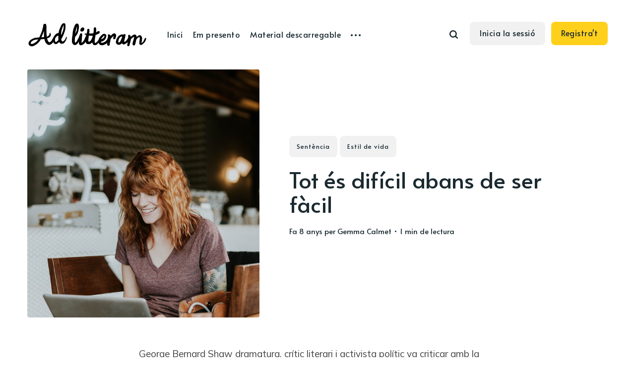

--- FILE ---
content_type: text/html; charset=utf-8
request_url: https://adlitteram.blog/tot-es-dificil-abans-de-ser-facil/
body_size: 6806
content:
<!DOCTYPE html>
<html lang="ca">
	<head>
		<meta charset="utf-8">
		<meta http-equiv="X-UA-Compatible" content="IE=edge">
		<title>Tot és difícil abans de ser fàcil</title>
		<meta name="HandheldFriendly" content="True">
		<meta name="viewport" content="width=device-width, initial-scale=1">
		<link rel="preconnect" href="https://fonts.googleapis.com"> 
<link rel="preconnect" href="https://fonts.gstatic.com" crossorigin>
<link rel="preload" as="style" href="https://fonts.googleapis.com/css2?family=Alata&family=Mulish:ital,wght@0,400;0,700;1,400;1,700&display=swap">
<link rel="stylesheet" href="https://fonts.googleapis.com/css2?family=Alata&family=Mulish:ital,wght@0,400;0,700;1,400;1,700&display=swap">		<link rel="stylesheet" type="text/css" href="/assets/css/screen.css?v=34751774be">
		<link rel="icon" href="https://adlitteram.blog/content/images/size/w256h256/2024/01/blog-imatge.png" type="image/png">
    <link rel="canonical" href="https://adlitteram.blog/tot-es-dificil-abans-de-ser-facil/">
    <meta name="referrer" content="no-referrer-when-downgrade">
    
    <meta property="og:site_name" content="Ad litteram">
    <meta property="og:type" content="article">
    <meta property="og:title" content="Tot és difícil abans de ser fàcil">
    <meta property="og:description" content="George Bernard Shaw dramaturg, crític literari i activista polític va criticar amb la seva obra l&#x27;encarcarament classista de la societat britànica, l&#x27;explotació dels treballadors, la desigualtat entre homes i dones i no sols va criticar sinó que també va proposar solucions des del seu punt de vista filosòfic. Una sentència">
    <meta property="og:url" content="https://adlitteram.blog/tot-es-dificil-abans-de-ser-facil/">
    <meta property="og:image" content="https://images.unsplash.com/photo-1485217988980-11786ced9454?ixlib&#x3D;rb-0.3.5&amp;q&#x3D;80&amp;fm&#x3D;jpg&amp;crop&#x3D;entropy&amp;cs&#x3D;tinysrgb&amp;w&#x3D;1080&amp;fit&#x3D;max&amp;ixid&#x3D;eyJhcHBfaWQiOjExNzczfQ&amp;s&#x3D;245b572d63cb7e2638840b6ba1668535">
    <meta property="article:published_time" content="2018-02-16T07:46:00.000Z">
    <meta property="article:modified_time" content="2018-02-16T07:46:00.000Z">
    <meta property="article:tag" content="Sentència">
    <meta property="article:tag" content="Estil de vida">
    
    <meta name="twitter:card" content="summary_large_image">
    <meta name="twitter:title" content="Tot és difícil abans de ser fàcil">
    <meta name="twitter:description" content="George Bernard Shaw dramaturg, crític literari i activista polític va criticar amb la seva obra l&#x27;encarcarament classista de la societat britànica, l&#x27;explotació dels treballadors, la desigualtat entre homes i dones i no sols va criticar sinó que també va proposar solucions des del seu punt de vista filosòfic. Una sentència">
    <meta name="twitter:url" content="https://adlitteram.blog/tot-es-dificil-abans-de-ser-facil/">
    <meta name="twitter:image" content="https://images.unsplash.com/photo-1485217988980-11786ced9454?ixlib&#x3D;rb-0.3.5&amp;q&#x3D;80&amp;fm&#x3D;jpg&amp;crop&#x3D;entropy&amp;cs&#x3D;tinysrgb&amp;w&#x3D;1080&amp;fit&#x3D;max&amp;ixid&#x3D;eyJhcHBfaWQiOjExNzczfQ&amp;s&#x3D;245b572d63cb7e2638840b6ba1668535">
    <meta name="twitter:label1" content="Written by">
    <meta name="twitter:data1" content="Gemma Calmet">
    <meta name="twitter:label2" content="Filed under">
    <meta name="twitter:data2" content="Sentència, Estil de vida">
    <meta property="og:image:width" content="1080">
    <meta property="og:image:height" content="720">
    
    <script type="application/ld+json">
{
    "@context": "https://schema.org",
    "@type": "Article",
    "publisher": {
        "@type": "Organization",
        "name": "Ad litteram",
        "url": "https://adlitteram.blog/",
        "logo": {
            "@type": "ImageObject",
            "url": "https://adlitteram.blog/content/images/2024/01/logo-ad-litteram.png"
        }
    },
    "author": {
        "@type": "Person",
        "name": "Gemma Calmet",
        "image": {
            "@type": "ImageObject",
            "url": "https://www.gravatar.com/avatar/c7b8591788da98d3f9c7a1faf94fe029?s=250&r=x&d=mp",
            "width": 250,
            "height": 250
        },
        "url": "https://adlitteram.blog/author/gemma/",
        "sameAs": []
    },
    "headline": "Tot és difícil abans de ser fàcil",
    "url": "https://adlitteram.blog/tot-es-dificil-abans-de-ser-facil/",
    "datePublished": "2018-02-16T07:46:00.000Z",
    "dateModified": "2018-02-16T07:46:00.000Z",
    "image": {
        "@type": "ImageObject",
        "url": "https://images.unsplash.com/photo-1485217988980-11786ced9454?ixlib=rb-0.3.5&q=80&fm=jpg&crop=entropy&cs=tinysrgb&w=1080&fit=max&ixid=eyJhcHBfaWQiOjExNzczfQ&s=245b572d63cb7e2638840b6ba1668535",
        "width": 1080,
        "height": 720
    },
    "keywords": "Sentència, Estil de vida",
    "description": "George Bernard Shaw dramaturg, crític literari i activista polític va criticar amb la seva obra l&#x27;encarcarament classista de la societat britànica, l&#x27;explotació dels treballadors, la desigualtat entre homes i dones i no sols va criticar sinó que també va proposar solucions des del seu punt de vista filosòfic. Una sentència seva que reflexa, al meu entendre, aquest posicionamertn és:\n\n\n\n\n\nProgress is impossible without change, and those who cannot change their minds cannot change anything.\n\n\n\nEl ",
    "mainEntityOfPage": "https://adlitteram.blog/tot-es-dificil-abans-de-ser-facil/"
}
    </script>

    <meta name="generator" content="Ghost 6.14">
    <link rel="alternate" type="application/rss+xml" title="Ad litteram" href="https://adlitteram.blog/rss/">
    <script defer src="https://cdn.jsdelivr.net/ghost/portal@~2.56/umd/portal.min.js" data-i18n="true" data-ghost="https://adlitteram.blog/" data-key="08fa398813b1a7439f173a25f7" data-api="https://adlitteram.blog/ghost/api/content/" data-locale="ca" crossorigin="anonymous"></script><style id="gh-members-styles">.gh-post-upgrade-cta-content,
.gh-post-upgrade-cta {
    display: flex;
    flex-direction: column;
    align-items: center;
    font-family: -apple-system, BlinkMacSystemFont, 'Segoe UI', Roboto, Oxygen, Ubuntu, Cantarell, 'Open Sans', 'Helvetica Neue', sans-serif;
    text-align: center;
    width: 100%;
    color: #ffffff;
    font-size: 16px;
}

.gh-post-upgrade-cta-content {
    border-radius: 8px;
    padding: 40px 4vw;
}

.gh-post-upgrade-cta h2 {
    color: #ffffff;
    font-size: 28px;
    letter-spacing: -0.2px;
    margin: 0;
    padding: 0;
}

.gh-post-upgrade-cta p {
    margin: 20px 0 0;
    padding: 0;
}

.gh-post-upgrade-cta small {
    font-size: 16px;
    letter-spacing: -0.2px;
}

.gh-post-upgrade-cta a {
    color: #ffffff;
    cursor: pointer;
    font-weight: 500;
    box-shadow: none;
    text-decoration: underline;
}

.gh-post-upgrade-cta a:hover {
    color: #ffffff;
    opacity: 0.8;
    box-shadow: none;
    text-decoration: underline;
}

.gh-post-upgrade-cta a.gh-btn {
    display: block;
    background: #ffffff;
    text-decoration: none;
    margin: 28px 0 0;
    padding: 8px 18px;
    border-radius: 4px;
    font-size: 16px;
    font-weight: 600;
}

.gh-post-upgrade-cta a.gh-btn:hover {
    opacity: 0.92;
}</style>
    <script defer src="https://cdn.jsdelivr.net/ghost/sodo-search@~1.8/umd/sodo-search.min.js" data-key="08fa398813b1a7439f173a25f7" data-styles="https://cdn.jsdelivr.net/ghost/sodo-search@~1.8/umd/main.css" data-sodo-search="https://adlitteram.blog/" data-locale="ca" crossorigin="anonymous"></script>
    
    <link href="https://adlitteram.blog/webmentions/receive/" rel="webmention">
    <script defer src="/public/cards.min.js?v=34751774be"></script>
    <link rel="stylesheet" type="text/css" href="/public/cards.min.css?v=34751774be">
    <script defer src="/public/member-attribution.min.js?v=34751774be"></script><style>:root {--ghost-accent-color: #ffd01b;}</style>
    <!-- Global site tag (gtag.js) - Google Analytics -->
<script async src="https://www.googletagmanager.com/gtag/js?id=UA-111676049-1"></script>
<script>
  window.dataLayer = window.dataLayer || [];
  function gtag(){dataLayer.push(arguments);}
  gtag('js', new Date());

  gtag('config', 'UA-111676049-1');
</script>
	</head>
	<body class="post-template tag-sentencia-2 tag-estil-de-vida-2 tag-hash-import-2024-01-01-09-59">
		<div class="global-wrap">
			<div class="global-content">
				<header class="header-section">
	<div class="header-wrap">
		<div class="header-logo">
			<a href="https://adlitteram.blog" class="is-logo"><img src="https://adlitteram.blog/content/images/2024/01/logo-ad-litteram.png" alt="Ad litteram home"></a>
		</div>
		<div class="header-nav">
			<input id="toggle" class="header-checkbox" type="checkbox">
			<label class="header-toggle" for="toggle">
				<span>
					<span class="bar"></span>
					<span class="bar"></span>
					<span class="bar"></span>
				</span>
			</label>
			<nav class="is-search">
				<ul>
<li><a href="https://adlitteram.blog/" >Inici</a></li>
<li><a href="https://adlitteram.blog/presentacio/" >Em presento</a></li>
<li><a href="https://adlitteram.blog/exercicis-de-coaching-i-benestar-emocional-en-catala/" >Material descarregable</a></li>
<li class="header-nav-dropdown">
	<svg role="img" viewBox="0 0 20 4" xmlns="http://www.w3.org/2000/svg"><path d="M2 4A2 2 0 102.001.001 2 2 0 002 4zm8 0a2 2 0 10.001-3.999A2 2 0 0010 4zm8 0a2 2 0 10.001-3.999A2 2 0 0018 4z"/></svg>	<ul>
		<li><a href="https://adlitteram.blog/em-convides-a-un-cafe/" >Vols col·laborar?</a></li>
	</ul>
</li>
</ul>
				<ul>
					<li class="header-search" data-ghost-search><span>Cerca</span><svg role="img" viewBox="0 0 24 24" xmlns="http://www.w3.org/2000/svg"><path d="M19.063 16.384l4.325 4.323c.391.392.63.924.611 1.475-.032.926-.646 1.649-1.68 1.736-.551.046-1.086-.22-1.476-.61l-4.325-4.325c-1.706 1.131-4.034 1.895-6.08 1.893C4.673 20.875 0 16.202 0 10.438 0 4.673 4.673 0 10.438 0c5.764 0 10.437 4.673 10.437 10.438 0 2.127-.718 4.294-1.812 5.945v.001zm-8.625 1.032c3.839 0 6.997-3.161 6.997-7 0-3.84-3.16-7-6.999-7-3.84 0-7.001 3.16-7.001 7 0 3.839 3.161 6.998 7.001 6.998l.002.002z"/></svg></li>
					<li><a class="signin global-hover" href="https://adlitteram.blog/signin/">Inicia la sessió</a></li>
<li><a class="signup global-hover" href="https://adlitteram.blog/signup/">Registra&#x27;t</a></li>
				</ul>
			</nav>
		</div>
	</div>
</header>				<main class="global-main">
					<progress class="post-progress"></progress>
<article class="post-section">
	<div class="post-header is-image">
		<div class="post-image global-image">
			<img src="https://images.unsplash.com/photo-1485217988980-11786ced9454?ixlib&#x3D;rb-0.3.5&amp;q&#x3D;80&amp;fm&#x3D;jpg&amp;crop&#x3D;entropy&amp;cs&#x3D;tinysrgb&amp;w&#x3D;1080&amp;fit&#x3D;max&amp;ixid&#x3D;eyJhcHBfaWQiOjExNzczfQ&amp;s&#x3D;245b572d63cb7e2638840b6ba1668535" loading="lazy" alt="Tot és difícil abans de ser fàcil">			
		</div>
		<div class="post-title-wrap is-image">
			<div class="post-title-content">
				<div class="post-tags global-tags"><a href="/tag/sentencia-2/">Sentència</a><a href="/tag/estil-de-vida-2/">Estil de vida</a></div>
				<h1 class="post-title global-title">Tot és difícil abans de ser fàcil</h1>
				<div class="global-meta">
					<time datetime="2018-02-16"> fa 8 anys</time>
					per
					<a href="/author/gemma/">Gemma Calmet</a>
					&#8226; 1 min de lectura
				</div>
			</div>
		</div>
	</div>
	<div class="post-content">
		<!--kg-card-begin: markdown--><p>George Bernard Shaw dramaturg, crític literari i activista polític va criticar amb la seva obra l'encarcarament classista de la societat britànica, l'explotació dels treballadors, la desigualtat entre homes i dones i no sols va criticar sinó que també va proposar solucions des del seu punt de vista filosòfic. Una sentència seva que reflexa, al meu entendre, aquest posicionamertn és:</p>
<blockquote>
<p>Progress is impossible without change, and those who cannot change their minds cannot change anything.</p>
</blockquote>
<p>El progrés és impossible sense canvis, i aquells qui no poden canviar la seva ment no poden canviar res, diu.</p>
<p>Per aquest motiu és tan necessari entendre i acceptar que tot el que fem és un procés i que progressa en la mesura que el seguim.</p>
<p><img src="https://adlitteram.blog/content/images/2018/02/insta_tot-dificil-abans.png" alt="insta_tot-dificil-abans" loading="lazy"></p>
<p>No hi ha una sola acció que no sigui complicada el primer cop.<br>
El primer dia que vam posar-nos dretes.<br>
El primer dia que vam llegir una paraula sencera.<br>
El primer dia que vam agafar el tren soles.</p>
<p>Tot és difícil abans de ser fàcil.</p>
<!--kg-card-end: markdown-->
		<div class="post-share-section">
	<div class="post-share-wrap">
		<a href="https://x.com/intent/tweet?text=Tot%20%C3%A9s%20dif%C3%ADcil%20abans%20de%20ser%20f%C3%A0cil&amp;url=https://adlitteram.blog/tot-es-dificil-abans-de-ser-facil/" target="_blank" rel="noopener" aria-label="X share icon"><svg role="img" viewBox="0 0 24 24" xmlns="http://www.w3.org/2000/svg"><path d="M18.901 1.153h3.68l-8.04 9.19L24 22.846h-7.406l-5.8-7.584-6.638 7.584H.474l8.6-9.83L0 1.154h7.594l5.243 6.932ZM17.61 20.644h2.039L6.486 3.24H4.298Z"/></svg></a>
		<a href="https://www.facebook.com/sharer/sharer.php?u=https://adlitteram.blog/tot-es-dificil-abans-de-ser-facil/" target="_blank" rel="noopener" aria-label="Facebook share icon"><svg role="img" viewBox="0 0 24 24" xmlns="http://www.w3.org/2000/svg"><path d="M23.9981 11.9991C23.9981 5.37216 18.626 0 11.9991 0C5.37216 0 0 5.37216 0 11.9991C0 17.9882 4.38789 22.9522 10.1242 23.8524V15.4676H7.07758V11.9991H10.1242V9.35553C10.1242 6.34826 11.9156 4.68714 14.6564 4.68714C15.9692 4.68714 17.3424 4.92149 17.3424 4.92149V7.87439H15.8294C14.3388 7.87439 13.8739 8.79933 13.8739 9.74824V11.9991H17.2018L16.6698 15.4676H13.8739V23.8524C19.6103 22.9522 23.9981 17.9882 23.9981 11.9991Z"/></svg></a>
		<a href="javascript:" class="post-share-link" id="copy" data-clipboard-target="#copy-link" aria-label="Copy link icon"><svg role="img" viewBox="0 0 33 24" xmlns="http://www.w3.org/2000/svg"><path d="M27.3999996,13.4004128 L21.7999996,13.4004128 L21.7999996,19 L18.9999996,19 L18.9999996,13.4004128 L13.3999996,13.4004128 L13.3999996,10.6006192 L18.9999996,10.6006192 L18.9999996,5 L21.7999996,5 L21.7999996,10.6006192 L27.3999996,10.6006192 L27.3999996,13.4004128 Z M12,20.87 C7.101,20.87 3.13,16.898 3.13,12 C3.13,7.102 7.101,3.13 12,3.13 C12.091,3.13 12.181,3.139 12.272,3.142 C9.866,5.336 8.347,8.487 8.347,12 C8.347,15.512 9.866,18.662 12.271,20.857 C12.18,20.859 12.091,20.87 12,20.87 Z M20.347,0 C18.882,0 17.484,0.276 16.186,0.756 C14.882,0.271 13.473,0 12,0 C5.372,0 0,5.373 0,12 C0,18.628 5.372,24 12,24 C13.471,24 14.878,23.726 16.181,23.242 C17.481,23.724 18.88,24 20.347,24 C26.975,24 32.347,18.628 32.347,12 C32.347,5.373 26.975,0 20.347,0 Z"/></svg></a>
		<small class="share-link-info">L&#x27;enllaç s&#x27;ha copiat!</small>
	</div>
	<input type="text" value="https://adlitteram.blog/tot-es-dificil-abans-de-ser-facil/" id="copy-link" aria-label="Copy link input">
</div>	</div>
</article>
<div id="related" class="post-related-section special-section">
	<div class="global-heading">
		<h3>També et pot agradar</h3>
		<a href="https://adlitteram.blog/tag/sentencia-2/">Veure totes les entrades de Sentència<svg role="img" viewBox="0 0 24 24" xmlns="http://www.w3.org/2000/svg"><path d="M16.835 10.813V5.289L24 12l-7.165 6.711v-5.524H0v-2.374h16.835z"/></svg></a>
	</div>
	<div class="special-section-content">
	<article class="special-item loop-item is-image">
		<div class="special-item-wrap loop-item-wrap">
			<div class="loop-item-elements">
				<a href="/10-anys-treballant-de-coach-i-psicoterapeuta-mhan-ensenyat-que/" class="global-link" aria-label="10 anys treballant de coach i psicoterapeuta m&#x27;han ensenyat que"></a>
				<div class="special-item-image loop-item-image global-image">
					<img src="https://adlitteram.blog/content/images/2022/10/Untitled_Artwork-124.png" loading="lazy" alt="10 anys treballant de coach i psicoterapeuta m&#x27;han ensenyat que">				</div>
				<div class="special-item-content loop-item-content">
										<div class="special-item-meta loop-item-meta global-meta">
						<a href="/author/gemma/">Gemma Calmet</a>
					</div>
					<h2 class="special-item-title loop-item-title global-title">
					<a href="/10-anys-treballant-de-coach-i-psicoterapeuta-mhan-ensenyat-que/" class="global-underline">10 anys treballant de coach i psicoterapeuta m&#x27;han ensenyat que</a>
					</h2>
				</div>
			</div>
		</div>
	</article>
	<article class="special-item loop-item is-image">
		<div class="special-item-wrap loop-item-wrap">
			<div class="loop-item-elements">
				<a href="/frases-savies-i-inspiradores-sobre-vida-traqnuil-la/" class="global-link" aria-label="10 frases sàvies i inspiradores que m&#x27;han ajudat en sessions"></a>
				<div class="special-item-image loop-item-image global-image">
					<img src="https://adlitteram.blog/content/images/2020/11/Untitled_Artwork-6.png" loading="lazy" alt="10 frases sàvies i inspiradores que m&#x27;han ajudat en sessions">				</div>
				<div class="special-item-content loop-item-content">
										<div class="special-item-meta loop-item-meta global-meta">
						<a href="/author/gemma/">Gemma Calmet</a>
					</div>
					<h2 class="special-item-title loop-item-title global-title">
					<a href="/frases-savies-i-inspiradores-sobre-vida-traqnuil-la/" class="global-underline">10 frases sàvies i inspiradores que m&#x27;han ajudat en sessions</a>
					</h2>
				</div>
			</div>
		</div>
	</article>
	<article class="special-item loop-item is-image">
		<div class="special-item-wrap loop-item-wrap">
			<div class="loop-item-elements">
				<a href="/actitud_positiva_no_es_somriure_a_tot/" class="global-link" aria-label="Un actitud positiva no és somiure a tot."></a>
				<div class="special-item-image loop-item-image global-image">
					<img src="https://adlitteram.blog/content/images/2019/02/actitud-positiva-2.png" loading="lazy" alt="Un actitud positiva no és somiure a tot.">				</div>
				<div class="special-item-content loop-item-content">
										<div class="special-item-meta loop-item-meta global-meta">
						<a href="/author/gemma/">Gemma Calmet</a>
					</div>
					<h2 class="special-item-title loop-item-title global-title">
					<a href="/actitud_positiva_no_es_somriure_a_tot/" class="global-underline">Un actitud positiva no és somiure a tot.</a>
					</h2>
				</div>
			</div>
		</div>
	</article>
	<article class="special-item loop-item is-image">
		<div class="special-item-wrap loop-item-wrap">
			<div class="loop-item-elements">
				<a href="/aixo-no-es-felicitat/" class="global-link" aria-label="La felicitat no és això"></a>
				<div class="special-item-image loop-item-image global-image">
					<img src="https://images.unsplash.com/photo-1504703395950-b89145a5425b?ixlib&#x3D;rb-1.2.1&amp;q&#x3D;80&amp;fm&#x3D;jpg&amp;crop&#x3D;entropy&amp;cs&#x3D;tinysrgb&amp;w&#x3D;1080&amp;fit&#x3D;max&amp;ixid&#x3D;eyJhcHBfaWQiOjExNzczfQ" loading="lazy" alt="La felicitat no és això">				</div>
				<div class="special-item-content loop-item-content">
										<div class="special-item-meta loop-item-meta global-meta">
						<a href="/author/gemma/">Gemma Calmet</a>
					</div>
					<h2 class="special-item-title loop-item-title global-title">
					<a href="/aixo-no-es-felicitat/" class="global-underline">La felicitat no és això</a>
					</h2>
				</div>
			</div>
		</div>
	</article>
	<article class="special-item loop-item is-image">
		<div class="special-item-wrap loop-item-wrap">
			<div class="loop-item-elements">
				<a href="/que-es-la-felicitat/" class="global-link" aria-label="Què és la felicitat?"></a>
				<div class="special-item-image loop-item-image global-image">
					<img src="https://images.unsplash.com/photo-1536999526918-49b5b164e926?ixlib&#x3D;rb-1.2.1&amp;q&#x3D;80&amp;fm&#x3D;jpg&amp;crop&#x3D;entropy&amp;cs&#x3D;tinysrgb&amp;w&#x3D;1080&amp;fit&#x3D;max&amp;ixid&#x3D;eyJhcHBfaWQiOjExNzczfQ" loading="lazy" alt="Què és la felicitat?">				</div>
				<div class="special-item-content loop-item-content">
										<div class="special-item-meta loop-item-meta global-meta">
						<a href="/author/gemma/">Gemma Calmet</a>
					</div>
					<h2 class="special-item-title loop-item-title global-title">
					<a href="/que-es-la-felicitat/" class="global-underline">Què és la felicitat?</a>
					</h2>
				</div>
			</div>
		</div>
	</article>
</div></div>
<aside class="nextprev-section">
	<div class="nextprev-wrap">
		<div class="nextprev-newer global-box-shadow">
			<div>
				<a href="/receptiva/" class="nextprev-image global-image">
					<img src="https://adlitteram.blog/content/images/2018/01/noves-idees.png" loading="lazy" alt="Acull noves idees">				</a>
				<section>
					<small>Entrada més recent</small>
					<h3 class="nextprev-title"><a href="/receptiva/" class="global-underline">Acull noves idees</a></h3>
				</section>
			</div>
		</div>
		<div class="nextprev-older global-box-shadow">
			<div>
				<section>
					<small>Entrada anterior</small>
					<h3 class="nextprev-title"><a href="/com-canviar-dactitud/" class="global-underline">Canviar d&#x27;actitud</a></h3>
				</section>
				<a href="/com-canviar-dactitud/" class="nextprev-image global-image">
					<img src="https://adlitteram.blog/content/images/2018/01/descansa.png" loading="lazy" alt="Canviar d&#x27;actitud">				</a>
			</div>
		</div>
	</div>
</aside><div class="comments-section">
	<div class="comments-wrap">
	</div>
</div>

					<div class="subscribe-section">
	<div class="subscribe-wrap">
		<div class="subscribe-header">
			<h3>Subscriu-te a les noves entrades.</h3>
			<form data-members-form="subscribe" data-members-autoredirect="false" class="subscribe-form">
				<input data-members-email required type="email" placeholder="La teva adreça de correu electrònic" aria-label="La teva adreça de correu electrònic">
				<button type="submit">Subscriu-te</button>
				<small class="alert-loading">S&#x27;està processant la teva sol·licitud</small>
				<small class="alert-success">Genial! Revisa la safata d&#x27;entrada i confirma la teva subscripció</small>
				<small class="alert-error">S&#x27;ha produït un error en enviar el correu electrònic</small>
			</form>
		</div>
		<div class="subscribe-claim is-cover">
			<h3>Subscriu-te per rebre avisos de nou contingut i donar suport a Ad litteram, ajuda a mantenir aquest lloc independent.</h3>
			<div class="subscribe-cover global-image">
				<img src="https://adlitteram.blog/content/images/2024/01/ad-litteram-cover.jpg" loading="lazy" alt="Ad litteram">			</div>
		</div>
	</div>
</div>
									</main>
				<div id="back-to-top" class="global-top-button">
					<svg role="img" viewBox="0 0 24 24" xmlns="http://www.w3.org/2000/svg"><path d="M13.187 7.165h5.524L12 0 5.289 7.165h5.524V24h2.374V7.165z"/></svg>				</div>
				<footer class="footer-section global-footer">
	<div class="footer-wrap">
		<div class="footer-logo">
				<a href="https://adlitteram.blog" class="is-logo"><img src="https://adlitteram.blog/content/images/2024/01/logo-ad-litteram.png" alt="Ad litteram home"></a>
			<p class="footer-description">Coneixements, reflexions i materials per al benestar.</p>
		</div>
		<div class="footer-nav">
		</div>
		<div id="icons" class="footer-icons">
			
		</div>
	</div>
	<div class="footer-copyright">
		&copy; 2026 Ad litteram.
		Tots els drets reservats. Publicat amb <a href="https://ghost.org" target="_blank" rel="noopener noreferrer">Ghost</a> i <a href="https://fueko.net" target="_blank" rel="noopener">Shoji</a>.
	</div>
</footer>			</div>
		</div>
		<div id="notifications" class="global-notification">
	<div class="subscribe">T&#x27;has subscrit correctament a Ad litteram</div>
	<div class="signin">Benvingut de nou! Has iniciat la sessió correctament.</div>
	<div class="signup">Genial! T&#x27;has registrat correctament.</div>
	<div class="update-email">Èxit! S&#x27;ha actualitzat el teu correu electrònic.</div>
	<div class="expired">El teu enllaç ha caducat</div>
	<div class="checkout-success">Èxit! Revisa el teu correu electrònic per trobar l&#x27;enllaç màgic d&#x27;inici de sessió.</div>
</div>
				<script src="/assets/js/global.js?v=34751774be"></script>
		<script src="/assets/js/post.js?v=34751774be"></script>
		<script>
!function(){"use strict";const p=new URLSearchParams(window.location.search),isAction=p.has("action"),isStripe=p.has("stripe"),success=p.get("success"),action=p.get("action"),stripe=p.get("stripe"),n=document.getElementById("notifications"),a="is-subscribe",b="is-signin",c="is-signup",f="is-update-email",d="is-expired",e="is-checkout-success";p&&(isAction&&(action=="subscribe"&&success=="true"&&n.classList.add(a),action=="signup-paid"&&success=="true"&&n.classList.add(a),action=="signin"&&success=="true"&&n.classList.add(b),action=="signup"&&success=="true"&&n.classList.add(c),action=="updateEmail"&&success=="true"&&n.classList.add(f),success=="false"&&n.classList.add(d)),isStripe&&stripe=="success"&&n.classList.add(e),(isAction||isStripe)&&setTimeout(function(){window.history.replaceState(null,null,window.location.pathname),n.classList.remove(a,b,c,d,e,f)},5000))}();
</script>

		
		
		
	</body>
</html>